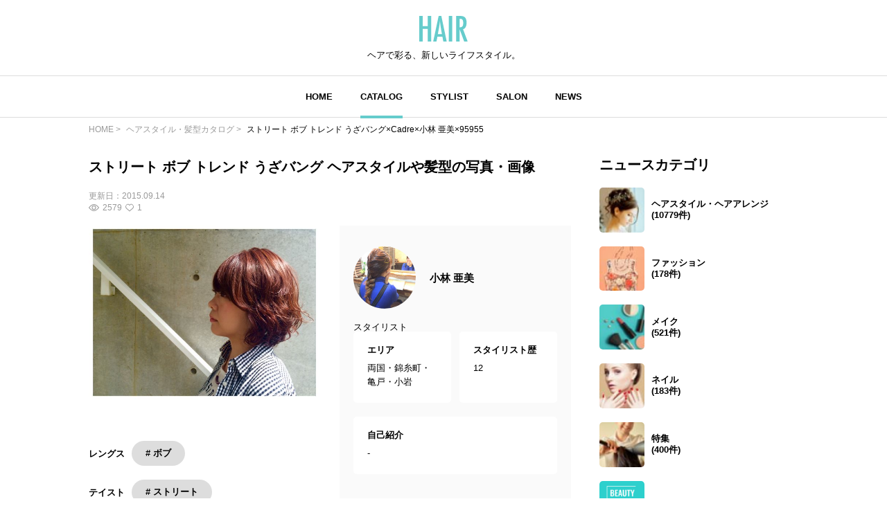

--- FILE ---
content_type: text/html; charset=utf-8
request_url: https://www.google.com/recaptcha/api2/aframe
body_size: 267
content:
<!DOCTYPE HTML><html><head><meta http-equiv="content-type" content="text/html; charset=UTF-8"></head><body><script nonce="1buYFjRt_PmTuvsR5CPQTg">/** Anti-fraud and anti-abuse applications only. See google.com/recaptcha */ try{var clients={'sodar':'https://pagead2.googlesyndication.com/pagead/sodar?'};window.addEventListener("message",function(a){try{if(a.source===window.parent){var b=JSON.parse(a.data);var c=clients[b['id']];if(c){var d=document.createElement('img');d.src=c+b['params']+'&rc='+(localStorage.getItem("rc::a")?sessionStorage.getItem("rc::b"):"");window.document.body.appendChild(d);sessionStorage.setItem("rc::e",parseInt(sessionStorage.getItem("rc::e")||0)+1);localStorage.setItem("rc::h",'1769831093515');}}}catch(b){}});window.parent.postMessage("_grecaptcha_ready", "*");}catch(b){}</script></body></html>

--- FILE ---
content_type: application/javascript; charset=utf-8
request_url: https://fundingchoicesmessages.google.com/f/AGSKWxW6dAMtgtJavjRVuol2OYMGG0cRWcSst4yfBCkEs8jBvtYCc2Y0hhouIsABk_ZaCiGDKYrOD3NJ5k52faf-yof_PGZ72yuWVvkbRo6d8w-oMgTc1ZwN9hbotjYX5t9Vkv11iN1bno_7ZPXI3oOm4QhIaVBQYyEEAzzPsZPv_11toxVje67vW3FGQrnA/__ad_wrapper./ads/narf_/css/ads-/adtaily_/Ad/Index?
body_size: -1288
content:
window['a3a52898-d658-43e1-8087-3a9b54deaf1a'] = true;